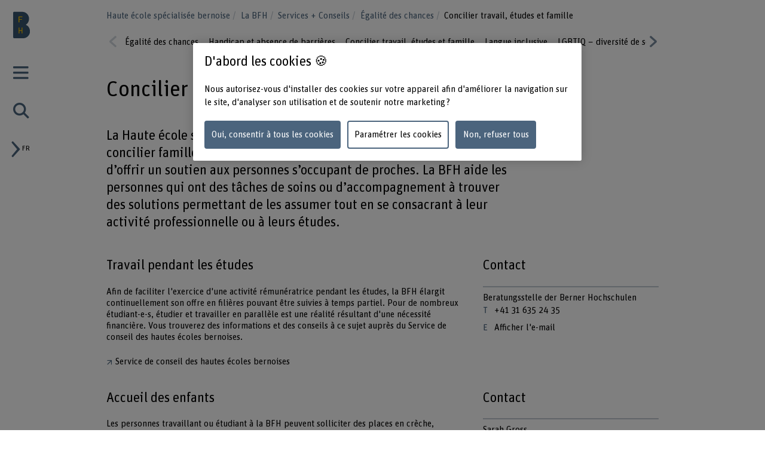

--- FILE ---
content_type: text/html;charset=UTF-8
request_url: https://www.bfh.ch/fr/la-bfh/services-conseils/egalite-chances/concilier-travail-etudes-et-famille/
body_size: 9553
content:
<!DOCTYPE html>
<html xml:lang="fr" lang="fr">
<head>
    <!-- OneTrust Cookies Consent Notice start for bfh.ch --><script type="text/javascript" src="https://cdn.cookielaw.org/consent/2e74eb50-813e-43c2-a388-3b13799d4776/OtAutoBlock.js"></script><script src="https://cdn.cookielaw.org/scripttemplates/otSDKStub.js" data-document-language="true" type="text/javascript" charset="UTF-8" data-domain-script="2e74eb50-813e-43c2-a388-3b13799d4776"></script><script type="text/javascript"> function OptanonWrapper () {  if(document.getElementById('onetrust-banner-sdk')) {    acceptBtn = document.getElementById('onetrust-accept-btn-handler');    var declineBtn = document.getElementById('onetrust-reject-all-handler');    var cookieSettingsBtn = document.getElementById('onetrust-pc-btn-handler');    var btnContainer = document.getElementById('onetrust-button-group');    btnContainer.append(acceptBtn || "", cookieSettingsBtn || "", declineBtn || "");  }}</script><!-- OneTrust Cookies Consent Notice end for bfh.ch -->



<script>
    (function (w, l) {
        w[l] = (w[l] || []);
        w[l].push({ 'departement': 'bfh.ch' });
    })(window, 'dataLayer');
</script>

    <!-- Google Tag Manager -->
    <script>(function(w,d,s,l,i){w[l]=w[l]||[];w[l].push({'gtm.start':
                new Date().getTime(),event:'gtm.js'});var f=d.getElementsByTagName(s)[0],
                                                          j=d.createElement(s),dl=l!='dataLayer'?'&l='+l:'';j.async=true;j.src=
            'https://www.googletagmanager.com/gtm.js?id='+i+dl;f.parentNode.insertBefore(j
            ,f);
    })(window,document,'script','dataLayer','GTM-PG9RPGJ');</script>
    <!-- End Google Tag Manager -->
    <title>Concilier travail, études et famille</title>
    <meta charset="utf-8"/>
    <meta name="viewport" content="width=device-width, initial-scale=1"/>
    <meta name="description" content="La Haute école spécialisée bernoise favorise les solutions permettant de concilier famille et vie professionnelle ou estudiantine. Elle s’efforce d’offrir un soutien aux personnes s’occupant de proches. La BFH aide les personnes qui ont des tâches de soins ou d’accompagnement à trouver des solutions permettant de les assumer tout en se consacrant à leur activité professionnelle ou à leurs études."/>
    <meta name="keywords" content=""/>
    <meta property="og:title" content="Concilier travail, études et famille">
    <meta property="og:description" content="La Haute école spécialisée bernoise favorise les solutions permettant de concilier famille et vie professionnelle ou estudiantine. Elle s’efforce d’offrir un soutien aux personnes s’occupant de proches. La BFH aide les personnes qui ont des tâches de soins ou d’accompagnement à trouver des solutions permettant de les assumer tout en se consacrant à leur activité professionnelle ou à leurs études.">
    <meta property="og:image" content="https://www.bfh.ch/.imaging/mte/bfh-theme/og-image-sharing/dam/bfh.ch/globale-assets/bild/de/ueber_die_bfh/profil_werte/chancengleichheit/Kachel_Vereinbarung_190329_KITA.jpg/jcr:content/iStock-669613918.jpg">
    <meta property="og:url" content="https://www.bfh.ch/fr/la-bfh/services-conseils/egalite-chances/concilier-travail-etudes-et-famille/">
    <meta property="og:type" content="website"/>

        <meta name="twitter:card" content="summary_large_image">
        <meta name="twitter:image" content="http://www.bfh.ch/.imaging/mte/bfh-theme/hero-hkb-lg-2x/dam/bfh.ch/globale-assets/bild/de/ueber_die_bfh/profil_werte/chancengleichheit/Kachel_Vereinbarung_190329_KITA.jpg/jcr:content/iStock-669613918.jpg">
    <meta name="twitter:site" content="@bfh_hesb"/>

    <link rel="canonical" href="https://www.bfh.ch/fr/la-bfh/services-conseils/egalite-chances/concilier-travail-etudes-et-famille/"/>

    <meta http-equiv="X-UA-Compatible" content="IE=11">

    <link rel="icon" type="image/png" sizes="16x16" href="/.resources/bfh-portal/webresources/resources/favicons/bfh-portal/favicon-16x16.png">
    <link rel="icon" type="image/png" sizes="32x32" href="/.resources/bfh-portal/webresources/resources/favicons/bfh-portal/favicon-32x32.png">
    <link rel="apple-touch-icon" href="/.resources/bfh-portal/webresources/resources/favicons/bfh-portal/apple-touch-icon.png">
    <link rel="icon" type="image/png" sizes="192x192" href="/.resources/bfh-portal/webresources/resources/favicons/bfh-portal/android-chrome-192x192.png">
    <link rel="icon" type="image/png" sizes="512x512" href="/.resources/bfh-portal/webresources/resources/favicons/bfh-portal/android-chrome-512x512.png">
    <link rel="manifest" href="/.resources/bfh-portal/webresources/resources/favicons/bfh-portal/site.webmanifest">

    <link rel="preload" href="/.resources/bfh-portal/webresources/resources/UnitRoundedPro.woff" as="font" type="font/woff2" crossorigin/>

    
<link rel="stylesheet" type="text/css" href="/.resources/bfh-portal/webresources/css/bfh-theme~2026-01-07-08-20-56-000~cache.css" media="all"/>
    

        <script src="/.resources/bfh-portal/webresources/js/scripts~2026-01-07-08-20-56-000~cache.js" defer></script>

            <link rel="alternate" hreflang="de" href="https://www.bfh.ch/de/ueber-die-bfh/service-beratung/chancengleichheit/beruf-studium-und-familie-vereinbaren/"/>
            <link rel="alternate" hreflang="fr" href="https://www.bfh.ch/fr/la-bfh/services-conseils/egalite-chances/concilier-travail-etudes-et-famille/"/>
            <link rel="alternate" hreflang="en" href="https://www.bfh.ch/en/about-bfh/services-counselling/equal-opportunities/compatibility-of-job-studies-and-family/"/>

</head>
<body class="page-detail" data-t-name="PageController">

    <!-- Google Tag Manager (noscript) -->
    <noscript><iframe src="https://www.googletagmanager.com/ns.html?id=GTM-PG9RPGJ"
                      height="0" width="0"
                      style="display:none;visibility:hidden"></iframe></noscript>
    <!-- End Google Tag Manager (noscript) -->

<div data-t-name="AnchorNavigationController" class="hidden"></div>
<div data-t-name="WebshopController" class="hidden"></div>


<div class="comp-cockpit" data-t-name="Cockpit">
    <div class="cockpit-wrapper container">
        <div class="cockpit-header">
            <div class="cockpit-logo-wrapper">

<div class="comp-logo logo-home" data-t-name="Logo">
    <a href="https://www.bfh.ch/fr/">
        <img loading="lazy" alt="Haute école spécialisée bernoise" src="/dam/jcr:0d9ff345-1271-4195-9908-44f69806a035/Logo%20BFH_dunkler.svg">
    </a>
</div>

<div class="comp-logo logo-home logo-home--inverted" data-t-name="Logo">
    <a href="https://www.bfh.ch/fr/">
        <img loading="lazy" alt="Haute école spécialisée bernoise" src="/dam/jcr:5ff2c217-3912-47b0-a277-68de24042856/Logo%20BFH_weiss.svg">
    </a>
</div>

<div class="comp-logo logo-subpages" data-t-name="Logo">
    <a href="https://www.bfh.ch/fr/">
        <img loading="lazy" alt="Haute école spécialisée bernoise" src="/dam/jcr:eaa68853-a1f9-4198-a2a5-e19eae244092/bfh-logo.svg">
    </a>
</div>

<div class="comp-logo logo-subpages logo-subpages--inverted" data-t-name="Logo">
    <a href="https://www.bfh.ch/fr/">
        <img loading="lazy" alt="Haute école spécialisée bernoise" src="/dam/jcr:5555446e-64fa-4d32-bf72-265be4d6332c/BFH-Logo%20Dach%20weiss.svg">
    </a>
</div>
                
            </div>
        </div>
        <div class="comp-cockpit__actions-container">
            <div class="cockpit-actions">
                <div class="comp-cockpit-navigation" data-t-name="CockpitNavigation">
                    <ul class="nav nav-tabs" role="tablist">
    <li role="presentation" class="nav-item">
        <a href="#cockpit-navigation" aria-controls="cockpit-navigation" role="tab" data-toggle="tab">
            <i class="icon-meta_menu"></i>
        </a>
    </li>

<li role="presentation" class="nav-item">
    <a href="#cockpit-portal-search" aria-controls="cockpit-portal-search" role="tab" data-toggle="tab">
        <i class="icon-meta_search"></i>
    </a>
</li>
                    </ul>
                </div>
            </div>
            <div class="comp-language-navigation" data-t-name="LanguageNavigation">
                <a class="comp-language-navigation__toggle-button" href="#" aria-controls="" role="tab" data-toggle="tab">
                    <i class="icon-meta_dropdown-open"></i><div>fr</div>
                </a>
                <div class="comp-language-navigation__lang-chooser hidden">
<div class="mole-link-list">
        <ul class="list-unstyled">
                <li>
                    <a href="https://www.bfh.ch/de/ueber-die-bfh/service-beratung/chancengleichheit/beruf-studium-und-familie-vereinbaren/" class="" target="_self"  rel=" alternate" title="de">DE</a>
                </li>
                <li>
                    <a href="https://www.bfh.ch/fr/la-bfh/services-conseils/egalite-chances/concilier-travail-etudes-et-famille/" class=" current" target="_self"  rel=" alternate" title="fr">FR</a>
                </li>
                <li>
                    <a href="https://www.bfh.ch/en/about-bfh/services-counselling/equal-opportunities/compatibility-of-job-studies-and-family/" class="" target="_self"  rel=" alternate" title="en">EN</a>
                </li>
        </ul>
</div>
                </div>
            </div>
        </div>
    </div>
    <div class="comp-cockpit-area tab-content">
    <div role="tabpanel" class="tab-pane" id="cockpit-navigation">
        <div class="comp-cockpit-navigation-group" data-t-name="CockpitNavigationGroup" data-state="{&quot;navigationGroup&quot;:[{&quot;id&quot;:&quot;cockpit-navigation-portal&quot;}],&quot;active&quot;:&quot;cockpit-navigation-portal&quot;}">
            <div>
                <ul class="nav nav-tabs" role="tablist">

<li role="presentation" class="nav-item">
    <a href="#cockpit-navigation-portal" class="nav-link active"
       aria-controls="cockpit-navigation-portal"
       role="tab" data-toggle="tab">
    Haute école spécialisée bernoise
    </a>
</li>
                </ul>

                <div class="tab-content">

<div role="tabpanel" class="tab-pane active" id="cockpit-navigation-portal">

<div class="comp-menu" data-t-name="Menu" data-state="{&quot;entries&quot;:[{&quot;id&quot;:&quot;db23835b-705c-4156-94bc-35f5b76108db&quot;,&quot;open&quot;:false},{&quot;id&quot;:&quot;313504c3-19c5-4a43-b7f9-bc3e8bb96aa4&quot;,&quot;open&quot;:false},{&quot;id&quot;:&quot;24795474-5329-4ca3-b5e1-701658b0a0da&quot;,&quot;open&quot;:false},{&quot;id&quot;:&quot;c0ce9739-32bf-4bc0-8c59-f6e97467d66c&quot;,&quot;open&quot;:false},{&quot;id&quot;:&quot;3d39abf8-ba86-4440-8182-5a89e10614f8&quot;,&quot;open&quot;:false},{&quot;id&quot;:&quot;c087140a-23a4-4186-8497-fd216ffc7aee&quot;,&quot;open&quot;:false},{&quot;id&quot;:&quot;7d494b5b-b831-4140-9998-3e08518559cc&quot;,&quot;open&quot;:true},{&quot;id&quot;:&quot;db23835b-705c-4156-94bc-35f5b76108db-secondary-menu&quot;,&quot;open&quot;:false}]}">
        <div class="link-list-wrapper no-subnav" id="db23835b-705c-4156-94bc-35f5b76108db">
            <div class="h3">
                <a href="https://www.bfh.ch/fr/" title="Page d&#39;accueil">Page d&#39;accueil</a>
            </div>
        </div>
        <div class="link-list-wrapper" id="313504c3-19c5-4a43-b7f9-bc3e8bb96aa4">
            <div class="h3">
                <a href="https://www.bfh.ch/fr/actualites/" title="Actualités">Actualités</a>
            </div>
<div class="mole-link-list">
        <ul class="dropdown-collapsible-list collapse-content list-unstyled">
                <li>
                    <a href="https://www.bfh.ch/fr/actualites/" class="" target="_self"  title="Vue d&#39;ensemble">Vue d&#39;ensemble</a>
                </li>
                <li>
                    <a href="https://www.bfh.ch/fr/actualites/news/" class="" target="_self"  title="News + Storys">News + Storys</a>
                </li>
                <li>
                    <a href="https://www.bfh.ch/fr/actualites/evenements/" class="" target="_self"  title="Évènements">Évènements</a>
                </li>
                <li>
                    <a href="https://www.bfh.ch/fr/actualites/seances-d-information/" class="" target="_self"  title="Séances d&#39;information">Séances d&#39;information</a>
                </li>
                <li>
                    <a href="https://www.bfh.ch/fr/actualites/magazines-blogs/" class="" target="_self"  title="Magazines, blogs + podcasts">Magazines, blogs + podcasts</a>
                </li>
        </ul>
</div>
        </div>
        <div class="link-list-wrapper" id="24795474-5329-4ca3-b5e1-701658b0a0da">
            <div class="h3">
                <a href="https://www.bfh.ch/fr/recherche-prestations-pour-tiers/" title="Recherche et prestations pour tiers">Recherche et prestations pour tiers</a>
            </div>
<div class="mole-link-list">
        <ul class="dropdown-collapsible-list collapse-content list-unstyled">
                <li>
                    <a href="https://www.bfh.ch/fr/recherche-prestations-pour-tiers/" class="" target="_self"  title="Vue d&#39;ensemble">Vue d&#39;ensemble</a>
                </li>
                <li>
                    <a href="https://www.bfh.ch/fr/recherche-prestations-pour-tiers/domaines-de-recherche/" class="" target="_self"  title="Domaines de recherche">Domaines de recherche</a>
                </li>
                <li>
                    <a href="https://www.bfh.ch/fr/recherche-prestations-pour-tiers/cooperation-en-matiere-de-recherche/" class="" target="_self"  title="Coopération en matière de recherche">Coopération en matière de recherche</a>
                </li>
                <li>
                    <a href="https://www.bfh.ch/fr/recherche-prestations-pour-tiers/projets/" class="" target="_self"  title="Projets">Projets</a>
                </li>
                <li>
                    <a href="https://www.bfh.ch/fr/recherche-prestations-pour-tiers/publications/" class="" target="_self"  title="Publications">Publications</a>
                </li>
                <li>
                    <a href="https://www.bfh.ch/fr/recherche-prestations-pour-tiers/rapport-de-recherche/" class="" target="_self"  title="Rapport de recherche">Rapport de recherche</a>
                </li>
                <li>
                    <a href="https://www.bfh.ch/fr/recherche-prestations-pour-tiers/recherche-internationale/" class="" target="_self"  title="Recherche internationale">Recherche internationale</a>
                </li>
                <li>
                    <a href="https://www.bfh.ch/fr/recherche-prestations-pour-tiers/lignes-directrices-de-recherche/" class="" target="_self"  title="Lignes directrices de recherche">Lignes directrices de recherche</a>
                </li>
                <li>
                    <a href="https://www.bfh.ch/fr/recherche-prestations-pour-tiers/entrepreneuriat/" class="" target="_self"  title="Entrepreneuriat">Entrepreneuriat</a>
                </li>
                <li>
                    <a href="https://www.bfh.ch/fr/recherche-prestations-pour-tiers/prestations-pour-tiers/" class="" target="_self"  title="Prestations pour tiers">Prestations pour tiers</a>
                </li>
        </ul>
</div>
        </div>
        <div class="link-list-wrapper" id="c0ce9739-32bf-4bc0-8c59-f6e97467d66c">
            <div class="h3">
                <a href="https://www.bfh.ch/fr/etudes/" title="Études">Études</a>
            </div>
<div class="mole-link-list">
        <ul class="dropdown-collapsible-list collapse-content list-unstyled">
                <li>
                    <a href="https://www.bfh.ch/fr/etudes/" class="" target="_self"  title="Vue d&#39;ensemble">Vue d&#39;ensemble</a>
                </li>
                <li>
                    <a href="https://www.bfh.ch/fr/etudes/toutes-nos-filieres/" class="" target="_self"  title="Toutes nos filières">Toutes nos filières</a>
                </li>
                <li>
                    <a href="https://www.bfh.ch/fr/etudes/filieres-de-bachelor/" class="" target="_self"  title="Filières de bachelor">Filières de bachelor</a>
                </li>
                <li>
                    <a href="https://www.bfh.ch/fr/etudes/filieres-de-master/" class="" target="_self"  title="Filières de master">Filières de master</a>
                </li>
                <li>
                    <a href="https://www.bfh.ch/fr/etudes/cours-preparatoires-passerelle/" class="" target="_self"  title="Cours préparatoires + Passerelle">Cours préparatoires + Passerelle</a>
                </li>
                <li>
                    <a href="https://www.bfh.ch/fr/etudes/certificats-complementaires/" class="" target="_self"  title="BFH diagonal + certificats complémentaires">BFH diagonal + certificats complémentaires</a>
                </li>
                <li>
                    <a href="https://www.bfh.ch/fr/etudes/etudes-internationales/" class="" target="_self"  title="Études internationales">Études internationales</a>
                </li>
                <li>
                    <a href="https://www.bfh.ch/fr/etudes/etudier-a-la-bfh/" class="" target="_self"  title="Étudier à la BFH">Étudier à la BFH</a>
                </li>
                <li>
                    <a href="https://www.bfh.ch/fr/etudes/etudes-vie-quotidienne/" class="" target="_self"  title="Etudes + vie quotidienne">Etudes + vie quotidienne</a>
                </li>
        </ul>
</div>
        </div>
        <div class="link-list-wrapper" id="3d39abf8-ba86-4440-8182-5a89e10614f8">
            <div class="h3">
                <a href="https://www.bfh.ch/fr/formation-continue/" title="Formation continue">Formation continue</a>
            </div>
<div class="mole-link-list">
        <ul class="dropdown-collapsible-list collapse-content list-unstyled">
                <li>
                    <a href="https://www.bfh.ch/fr/formation-continue/" class="" target="_self"  title="Vue d&#39;ensemble">Vue d&#39;ensemble</a>
                </li>
                <li>
                    <a href="https://www.bfh.ch/fr/formation-continue/toutes-formations-continues/" class="" target="_self"  title="Toutes nos formations continues">Toutes nos formations continues</a>
                </li>
                <li>
                    <a href="https://www.bfh.ch/fr/formation-continue/cas/" class="" target="_self"  title="CAS">CAS</a>
                </li>
                <li>
                    <a href="https://www.bfh.ch/fr/formation-continue/das/" class="" target="_self"  title="DAS">DAS</a>
                </li>
                <li>
                    <a href="https://www.bfh.ch/fr/formation-continue/emba-mas/" class="" target="_self"  title="MAS + EMBA">MAS + EMBA</a>
                </li>
                <li>
                    <a href="https://www.bfh.ch/fr/formation-continue/cours-specialises-sas/" class="" target="_self"  title="Cours spécialisés + SAS">Cours spécialisés + SAS</a>
                </li>
                <li>
                    <a href="https://www.bfh.ch/fr/formation-continue/cours-voyages-etudes/" class="" target="_self"  title="Cours + Voyages d’études">Cours + Voyages d’études</a>
                </li>
                <li>
                    <a href="https://www.bfh.ch/fr/formation-continue/propos-formations-continues/" class="" target="_self"  title="À propos de nos formations continues">À propos de nos formations continues</a>
                </li>
        </ul>
</div>
        </div>
        <div class="link-list-wrapper" id="c087140a-23a4-4186-8497-fd216ffc7aee">
            <div class="h3">
                <a href="https://www.bfh.ch/fr/champs-thematiques-strategiques/" title="Champs thématiques stratégiques">Champs thématiques stratégiques</a>
            </div>
<div class="mole-link-list">
        <ul class="dropdown-collapsible-list collapse-content list-unstyled">
                <li>
                    <a href="https://www.bfh.ch/fr/champs-thematiques-strategiques/" class="" target="_self"  title="Vue d&#39;ensemble">Vue d&#39;ensemble</a>
                </li>
                <li>
                    <a href="https://www.bfh.ch/fr/champs-thematiques-strategiques/caring-society/" class="" target="_self"  title="Caring Society">Caring Society</a>
                </li>
                <li>
                    <a href="https://www.bfh.ch/fr/champs-thematiques-strategiques/transition-numerique/" class="" target="_self"  title="La transformation numérique centrée sur l’humain">La transformation numérique centrée sur l’humain</a>
                </li>
                <li>
                    <a href="https://www.bfh.ch/fr/champs-thematiques-strategiques/durabilite/" class="" target="_self"  title="Développement durable">Développement durable</a>
                </li>
        </ul>
</div>
        </div>
        <div class="link-list-wrapper open" id="7d494b5b-b831-4140-9998-3e08518559cc">
            <div class="h3">
                <a href="https://www.bfh.ch/fr/la-bfh/" class="current"  title="La BFH">La BFH</a>
            </div>
<div class="mole-link-list">
        <ul class="dropdown-collapsible-list collapse-content list-unstyled">
                <li>
                    <a href="https://www.bfh.ch/fr/la-bfh/" class="" target="_self"  title="Vue d&#39;ensemble">Vue d&#39;ensemble</a>
                </li>
                <li>
                    <a href="https://www.bfh.ch/fr/la-bfh/recherche-de-personnes/" class="" target="_self"  title="Recherche de personnes">Recherche de personnes</a>
                </li>
                <li>
                    <a href="https://www.bfh.ch/fr/la-bfh/profil-valeurs/" class="" target="_self"  title="Profil + Valeurs">Profil + Valeurs</a>
                </li>
                <li>
                    <a href="https://www.bfh.ch/fr/la-bfh/direction-organisation/" class="" target="_self"  title="Direction, Organisation + Bases Légales">Direction, Organisation + Bases Légales</a>
                </li>
                <li>
                    <a href="https://www.bfh.ch/fr/la-bfh/strategie-2023-2026/" class="" target="_self"  title="Stratégie 2023 - 2026">Stratégie 2023 - 2026</a>
                </li>
                <li>
                    <a href="https://www.bfh.ch/fr/la-bfh/faits-et-chiffres/" class="" target="_self"  title="Faits + Chiffres">Faits + Chiffres</a>
                </li>
                <li>
                    <a href="https://www.bfh.ch/fr/la-bfh/lieux-infrastructures/" class="" target="_self"  title="Lieux + Infrastructures">Lieux + Infrastructures</a>
                </li>
                <li>
                    <a href="https://www.bfh.ch/fr/la-bfh/carriere/" class="" target="_self"  title="Carrière">Carrière</a>
                </li>
                <li>
                    <a href="https://www.bfh.ch/fr/la-bfh/services-conseils/" class=" current" target="_self"  title="Services + Conseils">Services + Conseils</a>
                </li>
                <li>
                    <a href="https://www.bfh.ch/fr/la-bfh/login/" class="" target="_self"  title="Login">Login</a>
                </li>
                <li>
                    <a href="https://www.bfh.ch/fr/la-bfh/une-haute-ecole-engagee/" class="" target="_self"  title="Une haute école engagée">Une haute école engagée</a>
                </li>
        </ul>
</div>
        </div>
        <div class="link-list-wrapper" id="db23835b-705c-4156-94bc-35f5b76108db-secondary-menu">
            <div class="h3">
                <a href="https://www.bfh.ch/fr/" title="Départements">Départements</a>
            </div>
<div class="mole-link-list">
        <ul class="dropdown-collapsible-list collapse-content list-unstyled">
                <li>
                    <a href="https://www.bfh.ch/ahb/fr/" class="internal-link" target="_self"  title="Architecture, bois et génie civil">Architecture, bois et génie civil</a>
                </li>
                <li>
                    <a href="https://www.bfh.ch/sante/fr/" class="internal-link" target="_self"  title="Santé">Santé</a>
                </li>
                <li>
                    <a href="https://www.bfh.ch/hafl/fr/" class="internal-link" target="_self"  title="Haute école des sciences agronomiques, forestières et alimentaires HAFL">Haute école des sciences agronomiques, forestières et alimentaires HAFL</a>
                </li>
                <li>
                    <a href="https://www.hkb.bfh.ch/fr/" class="internal-link" target="_self"  title="Haute école des arts de Berne">Haute école des arts de Berne</a>
                </li>
                <li>
                    <a href="https://www.bfh.ch/travail-social/fr/" class="internal-link" target="_self"  title="Travail social">Travail social</a>
                </li>
                <li>
                    <a href="https://www.bfh.ch/ti/fr/" class="internal-link" target="_self"  title="Technique et informatique">Technique et informatique</a>
                </li>
                <li>
                    <a href="https://www.bfh.ch/gestion/fr/" class="internal-link" target="_self"  title="Gestion">Gestion</a>
                </li>
                <li>
                    <a href="https://www.bfh.ch/ehsm/fr/" class="internal-link" target="_self"  title="Haute école fédérale de sport de Macolin HEFSM">Haute école fédérale de sport de Macolin HEFSM</a>
                </li>
        </ul>
</div>
        </div>
</div>
    <div class="comp-quick-links-menu">
        <div class="link-list">
            
<div class="mole-link-list">
        <ul class="list-unstyled">
                <li>
                    <a href="https://www.bfh.ch/fr/la-bfh/carriere/jobs/" class="internal-link" target="_self"  title="Jobs">Jobs</a>
                </li>
                <li>
                    <a href="https://www.bfh.ch/fr/la-bfh/lieux-infrastructures/lieux/contact/" class="internal-link" target="_self"  title="Contact">Contact</a>
                </li>
                <li>
                    <a href="https://www.bfh.ch/fr/la-bfh/login/" class="internal-link" target="_self"  title="Login">Login</a>
                </li>
                <li>
                    <a href="https://www.bfh.ch/fr/la-bfh/lieux-infrastructures/lieux/" class="internal-link" target="_self"  title="Lieux">Lieux</a>
                </li>
                <li>
                    <a href="https://www.bfh.ch/fr/la-bfh/lieux-infrastructures/bibliotheques/" class="internal-link" target="_self"  title="Bibliothèque BFH">Bibliothèque BFH</a>
                </li>
                <li>
                    <a href="https://www.bfh.ch/fr/la-bfh/services-conseils/support-services-it/" class="internal-link" target="_self"  title="Informations IT">Informations IT</a>
                </li>
                <li>
                    <a href="https://www.bfh.ch/fr/recherche-prestations-pour-tiers/domaines-de-recherche/swiss-center-for-care-at-home/" class="internal-link" target="_self"  title="Swiss Center for Care@home">Swiss Center for Care@home</a>
                </li>
                <li>
                    <a href="https://www.alumni.bfh.ch/fr/" class="external-link" target="_blank"  rel=" noopener" title="Alumni BFH">Alumni BFH</a>
                </li>
                <li>
                    <a href="https://www.bfh.ch/fr/medias/" class="internal-link" target="_self"  title="Médias">Médias</a>
                </li>
                <li>
                    <a href="https://www.bfh.ch/fr/la-bfh/services-conseils/international/" class="internal-link" target="_self"  title="Engagement global">Engagement global</a>
                </li>
        </ul>
</div>
        </div>
    </div>
    <div class="comp-social-links-menu">
        <ul class="social-links list-unstyled">
            <li>
                <a href="https://www.facebook.com/bernerfachhochschule" title="Facebook" target="_blank" rel="noopener"><i class="icon-facebook" aria-hidden="true"></i>
                    <span class="sr-only">Facebook</span>
                </a>
            </li>
            <li>
                <a href="https://twitter.com/bfh_hesb" title="Twitter" target="_blank" rel="noopener"><i class="icon-twitter" aria-hidden="true"></i>
                    <span class="sr-only">Twitter</span>
                </a>
            </li>
            <li>
                <a href="https://www.youtube.com/user/BernerFachhochschule" title="YouTube" target="_blank" rel="noopener"><i class="icon-youtube" aria-hidden="true"></i>
                    <span class="sr-only">YouTube</span>
                </a>
            </li>
            <li>
                <a href="https://ch.linkedin.com/school/berner-fachhochschule-bfh/" title="LinkedIn" target="_blank" rel="noopener"><i class="icon-linkedin" aria-hidden="true"></i>
                    <span class="sr-only">LinkedIn</span>
                </a>
            </li>
        </ul>
        
    </div>
</div>
                </div>
            </div>
        </div>
    </div>

<div role="tabpanel" class="tab-pane" id="cockpit-portal-search">

    <div class="comp-cockpit-search" data-t-name="CockpitSearch">
        <form action="/fr/recherche-bfh-nouveau/" method="get" class="form-group">
            <label class="sr-only" for="query">Saisir un terme</label>
            <div class="input-wrapper">
                <input class="form-control" placeholder="Saisir un terme" type="search" name="query"/>
    <button class="clear-button btn" type="button"><i class="icon-operate_close" aria-hidden="true"><span class="sr-only">Supprimer le terme</span></i></button>
                <button class="btn submit disabled" type="submit" disabled>
                    <i class="icon-meta_search">
                        <span class="sr-only">frontend.search.sendSearch</span>
                    </i>
                </button>
            </div>
        </form>
    </div>
</div>
    </div>
    <div class="cockpit-overlay"></div>
</div>


<div class="main container" role="main"
         data-colorswitch="true"
         data-colorthreshold="40">



    <div class="comp-navigation-bar" data-t-name="NavigationBar">
        <div class="navigation-bar-wrapper">
<div class="comp-breadcrumb" data-t-name="Breadcrumb" data-aria-label-placeholder="Afficher tous les breadcrumbs">
    <ol class="breadcrumb">
            <li class="breadcrumb-item">
                <a href="https://www.bfh.ch/fr/">
            Haute école spécialisée bernoise
                </a>
            </li>
            <li class="breadcrumb-item">
                <a href="https://www.bfh.ch/fr/la-bfh/">
            La BFH
                </a>
            </li>
            <li class="breadcrumb-item">
                <a href="https://www.bfh.ch/fr/la-bfh/services-conseils/">
            Services + Conseils
                </a>
            </li>
            <li class="breadcrumb-item">
                <a href="https://www.bfh.ch/fr/la-bfh/services-conseils/egalite-chances/">
            Égalité des chances
                </a>
            </li>
            <li class="breadcrumb-item active">
                
            Concilier travail, études et famille
                
            </li>
    </ol>
</div>
<div class="comp-horizontal-menu" data-t-name="HorizontalMenu">
<div class="mole-link-list">
        <ul class="list-unstyled">
                <li>
                    <a href="https://www.bfh.ch/fr/la-bfh/services-conseils/egalite-chances/" class="" target="_self"  title="Égalité des chances">Égalité des chances</a>
                </li>
                <li>
                    <a href="https://www.bfh.ch/fr/la-bfh/services-conseils/egalite-chances/handicap-et-absence-de-barrieres/" class="" target="_self"  title="Handicap et absence de barrières">Handicap et absence de barrières</a>
                </li>
                <li>
                    <a href="https://www.bfh.ch/fr/la-bfh/services-conseils/egalite-chances/concilier-travail-etudes-et-famille/" class=" current" target="_self"  title="Concilier travail, études et famille">Concilier travail, études et famille</a>
                </li>
                <li>
                    <a href="https://www.bfh.ch/fr/la-bfh/services-conseils/egalite-chances/langue-inclusive/" class="" target="_self"  title="Langue inclusive">Langue inclusive</a>
                </li>
                <li>
                    <a href="https://www.bfh.ch/fr/la-bfh/services-conseils/egalite-chances/lgbtiq-diversite-de-sexe-orientation-sexuelle/" class="" target="_self"  title="LGBTIQ – diversité de sexe, d’ identité de genre, et d’ orientation sexuelle">LGBTIQ – diversité de sexe, d’ identité de genre, et d’ orientation sexuelle</a>
                </li>
        </ul>
</div>
</div>
        </div>
    </div>


    <div class="mole-page-header">
        <div class="page-header__anchor-links">

<div class="comp-sticky-button-anchorlinks" data-t-name="StickyButtonAnchorlinks" data-anchor-navigation-top="Introduction">
    <div class="sticky-button">
        <div class="sticky-button-link">
            <span class="sr-only">Voir le sommaire</span>
            <span data-anchor-label="Voir le sommaire" class="current-anchor">Voir le sommaire</span>
            <div class="sticky-button-content"></div>
        </div>
    </div>
</div>
        </div>


                    <h1>Concilier travail, études et famille
                    </h1>
    </div>



    <div class="cont-column-layout">
        <div class="row layout-1">
                <div class="column">
                    <p class="lead-text">La Haute école spécialisée bernoise favorise les solutions permettant de concilier famille et vie professionnelle ou estudiantine. Elle s’efforce d’offrir un soutien aux personnes s’occupant de proches. La BFH aide les personnes qui ont des tâches de soins ou d’accompagnement à trouver des solutions permettant de les assumer tout en se consacrant à leur activité professionnelle ou à leurs études.</p>
                </div>

        </div>
    </div>

<div class="cont-column-layout">
    
    <div class="row layout-2-1">

<div class="column">

<div class="comp-rich-text">
    <h2 class="intertitle">Travail pendant les études</h2>
    <p style="margin-left:0cm; margin-right:0cm">Afin de faciliter l&#39;exercice d&#39;une activit&eacute; r&eacute;mun&eacute;ratrice pendant les &eacute;tudes, la BFH &eacute;largit continuellement son offre en fili&egrave;res pouvant &ecirc;tre suivies &agrave; temps partiel. Pour de nombreux &eacute;tudiant-e-s, &eacute;tudier et travailler en parall&egrave;le est une r&eacute;alit&eacute; r&eacute;sultant d&#39;une n&eacute;cessit&eacute; financi&egrave;re. Vous trouverez des informations et des conseils &agrave; ce sujet aupr&egrave;s du Service de conseil des hautes &eacute;coles bernoises.</p>

</div><div class="comp-link">
    <a  class="external-link" href="https://www.bst.bkd.be.ch/fr/start/themen/studium-campusleben/studienorganisation/vereinbarkeit-studium-und-erwerbsarbeit.html"  target="_blank" rel=" noopener"  title="Service de conseil des hautes écoles bernoises">Service de conseil des hautes écoles bernoises</a>
</div>
</div>


<div class="column">

<div class="comp-intertitle">
        <h2 class="intertitle">Contact</h2>
</div>
<div class="comp-teaser-list-contact">
    
        
<div class="teas-contact-teaser teaser compact">
    <ul class="list-unstyled">
        <li>
            <a href="https://www.bfh.ch/de/ueber-die-bfh/kontakte/d2d576bd2b2272677c47f89b35e085e8fa8c24394b17830911c025a0d7e0587a/" class="teaser-name" title="Vers le profil">Beratungsstelle der Berner Hochschulen</a>
        </li>
            <li>
                <a href="tel:+41316352435">
                    <i class="icon-link_phone" aria-hidden="true"></i>
                    <span>+41 31 635 24 35</span>
                </a>
            </li>
            <li>
    <div data-t-name="ObfuscatedEmail" data-url="/obfuscateemail" data-scrambled="[base64]" data-link="true">
            <a class="obfuscated" href="#">
                <i class="icon-link_email" aria-hidden="true"></i>
                <span>Afficher l&#39;e-mail</span>
            </a>
    </div>
            </li>
    </ul>
</div>

</div>
</div>

    </div>
</div>

<div class="cont-column-layout">
    
    <div class="row layout-2-1">

<div class="column">

<div class="comp-rich-text">
    <h2 class="intertitle">Accueil des enfants</h2>
    <p style="margin-left:0cm; margin-right:0cm">Les personnes travaillant ou &eacute;tudiant &agrave; la BFH peuvent solliciter des places en cr&egrave;che, cependant disponibles en nombre limit&eacute;.</p>

<ul>
	<li style="margin-left: 0cm; margin-right: 0cm;"><a href="https://bernerfachhochschule.sharepoint.com/sites/mybfh-Familienfreundlichkeit-fr/SitePages/Garde-d%27enfants.aspx" target="_blank">Les collaborateurs et collaboratrices int&eacute;ress&eacute;s trouveront les documents dans myBFH.</a></li>
	<li style="margin-left: 0cm; margin-right: 0cm;"><a href="https://www.bfh.ch/studierendenportal/dachinhalte/fr/benefits/conseil-sante/garde-d-enfants/">Les &eacute;tudiant-e-s int&eacute;ress&eacute;-e-s trouvent les documents dans CampusApp.</a></li>
</ul>

<p style="margin-left:0cm; margin-right:0cm">Les personnes int&eacute;ress&eacute;es sont pri&eacute;es de s&rsquo;adresser &agrave; <a href="https://www.bfh.ch/fr/la-bfh/personnes/6h4v3cfsvh4q/">Mme Sarah Gross</a>. La BFH ne peut malheureusement pas garantir une place de cr&egrave;che &agrave; tous les parents int&eacute;ress&eacute;s, mais s&rsquo;efforce de contribuer &agrave; r&eacute;soudre les probl&egrave;mes de prise en charge des enfants.</p>

</div><div class="comp-link-list">
    <ul class="list-unstyled">
   <li><div class="comp-link">
    <a  class="external-link" href="https://bernerfachhochschule.sharepoint.com/sites/mybfh-Familienfreundlichkeit-fr/SitePages/Garde-d%27enfants.aspx"  target="_blank" rel=" noopener"  title="Page myBFH garde d&#39;enfants">Page myBFH garde d&#39;enfants</a>
</div>
</li>
   <li><div class="comp-link">
    <a  class="external-link" href="https://forms.office.com/Pages/ResponsePage.aspx?id=jM-h1o52h0GnOLblDE3rSilfsD7-5D5Ft0ZxjpgWgiZUNkRKQlZCTU0xSjUxVUpYMTVTWjNHMVdSQS4u"  target="_blank" rel=" noopener"  title="Formulaire en ligne pour demande de place en crèche (en allemand)">Formulaire en ligne pour demande de place en crèche (en allemand)</a>
</div>
</li>
    </ul>
</div>
</div>


<div class="column">

<div class="comp-intertitle">
        <h2 class="intertitle">Contact</h2>
</div>
<div class="comp-teaser-list-contact">
    
        
<div class="teas-contact-teaser teaser compact">
    <ul class="list-unstyled">
        <li>
            <a href="https://www.bfh.ch/fr/la-bfh/personnes/6h4v3cfsvh4q/" class="teaser-name" title="Vers le profil">Sarah Gross</a>
        </li>
            <li>Administrative Assistentin</li>
            <li>
                <a href="tel:+41318484381">
                    <i class="icon-link_phone" aria-hidden="true"></i>
                    <span>+41 31 848 43 81</span>
                </a>
            </li>
            <li>
    <div data-t-name="ObfuscatedEmail" data-url="/obfuscateemail" data-scrambled="[base64]" data-link="true">
            <a class="obfuscated" href="#">
                <i class="icon-link_email" aria-hidden="true"></i>
                <span>Afficher l&#39;e-mail</span>
            </a>
    </div>
            </li>
            <li>
                    <a href="/fr/sarah-gross" title="Lien vers le profil de Sarah Gross">
                        <i class="icon-person" aria-hidden="true"></i>
                        <span>www.bfh.ch/fr/sarah-gross</span>
                    </a>
            </li>
    </ul>
</div>

</div>
</div>

    </div>
</div>


</div>


<div class="comp-footer">
    <div class="container">
        <div class="row no-gutters">
            <div class="col-xs-12">
                <div class="share-container">
<div class="comp-sharelinks" data-t-name="ShareLinks">
        <a class="share-link-icon icon-print" href="#" aria-controls="print">
            <i class="icon-operate_print"></i>
        </a>
        <a class="share-link-icon" href="#" aria-controls="share">
            <i class="icon-operate_share"></i>
        </a>
        <div class="overlay-wrapper col-xs-12 col-sm-6 col-md-6 col-lg-4 col-xl-4">
            <div class="share-overlay">
                <a href="#" class="close">Fermer</a>
                <div class="h2">Partager</div>
                <div class="shariff" data-url="https://www.bfh.ch/fr/la-bfh/services-conseils/egalite-chances/concilier-travail-etudes-et-famille/" data-lang="fr"></div>
                <label for="share-url">Cliquer ici pour copier le lien.</label>
                <input class="form-control" type="text" id="share-url" name="share-url" value="https://www.bfh.ch/fr/la-bfh/services-conseils/egalite-chances/concilier-travail-etudes-et-famille/">
            </div>
        </div>
</div>
                </div>
            </div>
        </div>
    </div>
    <div class="bg-gray">
        <div class="container">
<div class="comp-footer-link-list" data-t-name="FooterLinkList">
    <div class="row">
        
<div class="col-12 col-sm-6 col-md-6 col-lg-2 col-xl-2">
    <div class="link-list-wrapper">
        <div class="h3">Offre</div>
<div class="mole-link-list">
        <ul class="dropdown-collapsible-list collapse-content list-unstyled">
                <li>
                    <a href="https://www.bfh.ch/fr/etudes/" class="internal-link" target="_self"  title="Études">Études</a>
                </li>
                <li>
                    <a href="https://www.bfh.ch/fr/formation-continue/" class="internal-link" target="_self"  title="Formation continue">Formation continue</a>
                </li>
                <li>
                    <a href="https://www.bfh.ch/fr/recherche-bfh-nouveau/" class="internal-link" target="_self"  title="Recherche">Recherche</a>
                </li>
        </ul>
</div>
    </div>
</div>

<div class="col-12 col-sm-6 col-md-6 col-lg-2 col-xl-2">
    <div class="link-list-wrapper">
        <div class="h3">Sites + Infrastructures</div>
<div class="mole-link-list">
        <ul class="dropdown-collapsible-list collapse-content list-unstyled">
                <li>
                    <a href="https://www.bfh.ch/fr/la-bfh/lieux-infrastructures/bibliotheques/" class="internal-link" target="_self"  title="Bibliothèque BFH">Bibliothèque BFH</a>
                </li>
                <li>
                    <a href="https://www.bfh.ch/fr/la-bfh/services-conseils/sport-universitaire/" class="internal-link" target="_self"  title="Sport universitaire">Sport universitaire</a>
                </li>
                <li>
                    <a href="https://www.bfh.ch/fr/la-bfh/lieux-infrastructures/lieux/" class="internal-link" target="_self"  title="Lieux">Lieux</a>
                </li>
        </ul>
</div>
    </div>
</div>

<div class="col-12 col-sm-6 col-md-6 col-lg-2 col-xl-2">
    <div class="link-list-wrapper">
        <div class="h3">Contacts</div>
<div class="mole-link-list">
        <ul class="dropdown-collapsible-list collapse-content list-unstyled">
                <li>
                    <a href="https://www.bfh.ch/fr/la-bfh/services-conseils/support-services-it/" class="internal-link" target="_self"  title="Informations IT">Informations IT</a>
                </li>
                <li>
                    <a href="https://www.bfh.ch/fr/medias/" class="internal-link" target="_self"  title="Médias">Médias</a>
                </li>
        </ul>
</div>
    </div>
</div>

<div class="col-12 col-sm-6 col-md-6 col-lg-2 col-xl-2">
    <div class="link-list-wrapper">
        <div class="h3">News + Évènements</div>
<div class="mole-link-list">
        <ul class="dropdown-collapsible-list collapse-content list-unstyled">
                <li>
                    <a href="https://www.bfh.ch/fr/actualites/news/" class="internal-link" target="_self"  title="News + Storys">News + Storys</a>
                </li>
                <li>
                    <a href="https://www.bfh.ch/fr/actualites/evenements/" class="internal-link" target="_self"  title="Évènements">Évènements</a>
                </li>
        </ul>
</div>
    </div>
</div>

<div class="col-12 col-sm-6 col-md-6 col-lg-2 col-xl-2">
    <div class="link-list-wrapper">
        <div class="h3">Références</div>
<div class="mole-link-list">
        <ul class="dropdown-collapsible-list collapse-content list-unstyled">
                <li>
                    <a href="https://www.bfh.ch/fr/la-bfh/profil-valeurs/prix-distinctions/" class="internal-link" target="_self"  title="Prix + Distinctions">Prix + Distinctions</a>
                </li>
        </ul>
</div>
    </div>
</div>

<div class="col-12 col-sm-6 col-md-6 col-lg-2 col-xl-2">
    <div class="link-list-wrapper">
        <div class="h3">La BFH</div>
<div class="mole-link-list">
        <ul class="dropdown-collapsible-list collapse-content list-unstyled">
                <li>
                    <a href="https://www.bfh.ch/fr/la-bfh/recherche-de-personnes/" class="internal-link" target="_self"  title="Recherche de personnes">Recherche de personnes</a>
                </li>
                <li>
                    <a href="https://www.bfh.ch/fr/la-bfh/direction-organisation/" class="internal-link" target="_self"  title="Direction, Organisation + Bases Légales">Direction, Organisation + Bases Légales</a>
                </li>
                <li>
                    <a href="https://www.bfh.ch/fr/la-bfh/lieux-infrastructures/" class="internal-link" target="_self"  title="Lieux + Infrastructures">Lieux + Infrastructures</a>
                </li>
                <li>
                    <a href="https://www.bfh.ch/fr/la-bfh/carriere/jobs/" class="internal-link" target="_self"  title="Jobs">Jobs</a>
                </li>
        </ul>
</div>
    </div>
</div>
    </div>
</div>
<div class="comp-logo" data-t-name="Logo">
    <a href="https://www.bfh.ch/fr/">
        <img loading="lazy" alt="Concilier travail, études et famille" src="/dam/jcr:52c82d1b-aadd-427a-aeac-4c0c44dea691/logo_l-xs-home-und-footer_fr.svg">
    </a>
</div>
        </div>
    </div>
    <div class="bg-gray">
        <div class="container">
            <hr class="footer-line">
            <ul class="nav footer-links">
                <li class="copyright nav-item"><span class="nav-link">&#169; Haute école spécialisée bernoise 2026</span></li>
                    <li class="nav-item"><a class=" nav-link" href="https://www.bfh.ch/fr/mentions-legales/impressum/" title="Impressum" target="_self">Impressum</a></li>
                    <li class="nav-item"><a class=" nav-link" href="https://www.bfh.ch/fr/mentions-legales/informations-juridiques/" title="Informations juridiques" target="_self">Informations juridiques</a></li>
            </ul>
        </div>
    </div>
    <div class="container">
        <ul class="nav footer-logos">
                <li class="nav-item">
                    <a class="nav-link" href="https://www.swissuniversities.ch/" target="_blank" rel="noopener" title="swissuniversities">
                        <img src="/dam/jcr:2dc2fcae-1d27-49cb-9bc5-421f56a4fc7a/swissuniversities.svg" loading="lazy" class="img-fluid" alt="swissuniversities">
                    </a>
                </li>
                <li class="nav-item">
                    <a class="nav-link" href="https://efqm.org/fr/" target="_blank" rel="noopener" title="EFQM Member">
                        <img src="/dam/jcr:24d8e5c3-1713-42a9-9ba3-4f47a8f4398b/efqm-member.svg" loading="lazy" class="img-fluid" alt="EFQM Member">
                    </a>
                </li>
                <li class="nav-item">
                    <a class="nav-link" href="https://www.bfh.ch/fr/la-bfh/profil-valeurs/gestion-de-la-qualite/" target="_blank" rel="noopener" title="LEHE">
                        <img src="/dam/jcr:fb443d60-fe73-4393-bac4-3c398260d0a5/Akkreditierung_Logo_100_FR.svg" loading="lazy" class="img-fluid" alt="LEHE">
                    </a>
                </li>
        </ul>
    </div>
</div>

<div class="comp-sticky-button-container">

<div class="comp-sticky-button-webshop hidden" data-t-name="StickyButtonWebshop">
    <span class="sticky-button-badge"><span class="webshop-counter-number"></span></span>

    <div class="sticky-button">
        <a href="https://www.bfh.ch/fr/la-bfh/brochures-publications/shop/panier/" class="sticky-button-link">
            <span class="webshop-counter-number sr-only"></span><span class="sr-only">Panier</span>
            <span class="sticky-button-add-text" aria-hidden="true">Le produit a été ajouté au panier.</span>
        </a>
    </div>
</div>
</div>
<div class="comp-sticky-bottom-container">
<div class="comp-back-to-top-button sticky-button" data-t-name="BackToTopButton">
    <a href="#" class="icon-meta_gototop sticky-button-link" title="Début de page"><span class="sr-only">Début de page</span></a>
</div>
</div>

<div class="cont-overlay" data-t-name="Overlay">
    <div class="modal fade" tabindex="-1" role="dialog" aria-hidden="true">
        <div class="modal-dialog" role="document">
            <div class="modal-content container"></div>
        </div>
    </div>

    <div class="pswp" tabindex="-1" role="dialog" aria-hidden="true">

        <div class="pswp__bg"></div>

        <div class="pswp__scroll-wrap">

            <div class="pswp__container">
                <div class="pswp__item"></div>
                <div class="pswp__item"></div>
                <div class="pswp__item"></div>
            </div>

            <div class="pswp__ui pswp__ui--hidden">

                <div class="pswp__top-bar">

                    <div class="pswp__counter"></div>

                    <button class="pswp__button pswp__button--close" title=Fermer></button>

                    <button class="pswp__button pswp__button--share" title=Partager></button>

                    <button class="pswp__button pswp__button--fs" title=Passage au mode plein écran></button>

                    <button class="pswp__button pswp__button--zoom" title=Zoom avant/arrière></button>

                    <div class="pswp__preloader">
                        <div class="pswp__preloader__icn">
                            <div class="pswp__preloader__cut">
                                <div class="pswp__preloader__donut"></div>
                            </div>
                        </div>
                    </div>
                </div>

                <div class="pswp__share-modal pswp__share-modal--hidden pswp__single-tap">
                    <div class="pswp__share-tooltip"></div>
                </div>

                <button class="pswp__button pswp__button--arrow--left" title=frontend.overlay.prevoius>
                </button>

                <button class="pswp__button pswp__button--arrow--right" title=Suivant (flèche droite)>
                </button>

                <div class="pswp__caption">
                    <div class="pswp__caption__center"></div>
                </div>

            </div>

        </div>

    </div>
</div>

</body>
</html>
